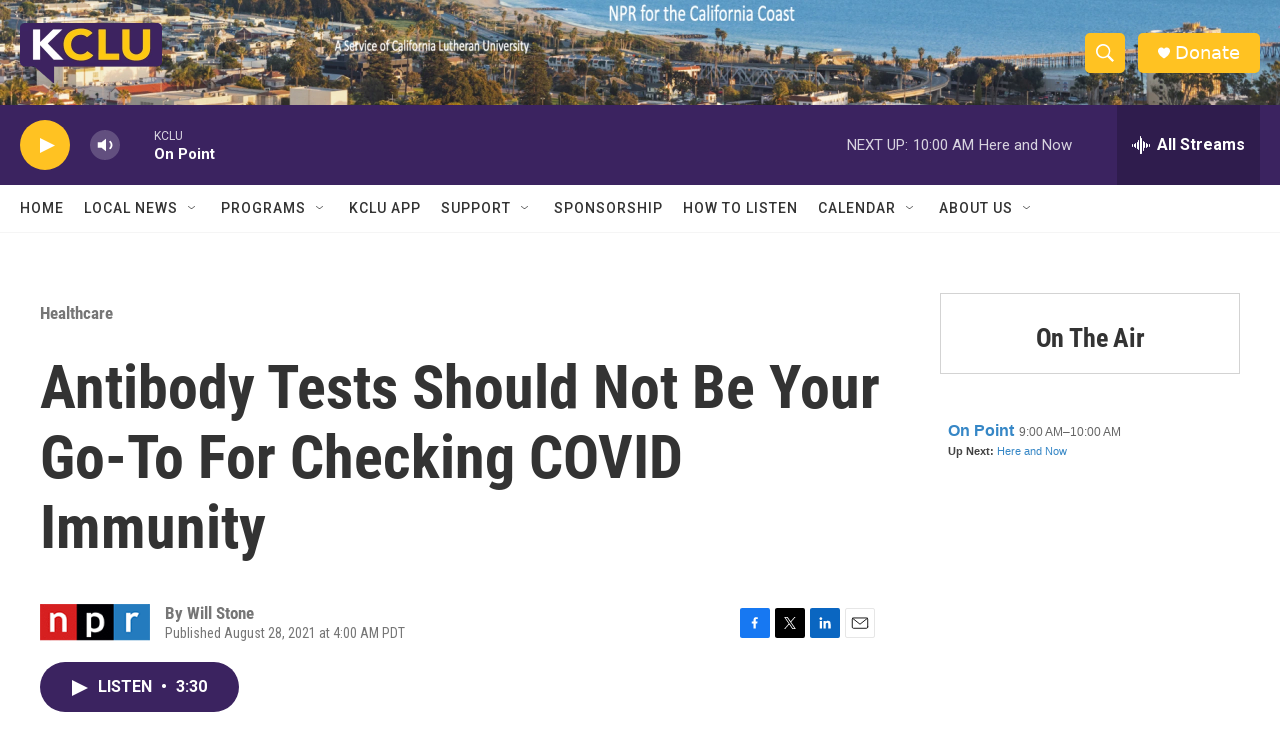

--- FILE ---
content_type: text/html; charset=utf-8
request_url: https://www.google.com/recaptcha/api2/aframe
body_size: 268
content:
<!DOCTYPE HTML><html><head><meta http-equiv="content-type" content="text/html; charset=UTF-8"></head><body><script nonce="1EdxkcWAmwSkcF7FjHfqSQ">/** Anti-fraud and anti-abuse applications only. See google.com/recaptcha */ try{var clients={'sodar':'https://pagead2.googlesyndication.com/pagead/sodar?'};window.addEventListener("message",function(a){try{if(a.source===window.parent){var b=JSON.parse(a.data);var c=clients[b['id']];if(c){var d=document.createElement('img');d.src=c+b['params']+'&rc='+(localStorage.getItem("rc::a")?sessionStorage.getItem("rc::b"):"");window.document.body.appendChild(d);sessionStorage.setItem("rc::e",parseInt(sessionStorage.getItem("rc::e")||0)+1);localStorage.setItem("rc::h",'1769101423803');}}}catch(b){}});window.parent.postMessage("_grecaptcha_ready", "*");}catch(b){}</script></body></html>

--- FILE ---
content_type: text/javascript; charset=utf-8
request_url: https://api.composer.nprstations.org/v1/widget/558c1842e1c897dfd889bb16/now?bust=749260582&callback=jQuery17209152665295550912_1769101422971&format=jsonp&date=2026-01-22&times=true&_=1769101423391
body_size: 323
content:
/**/ typeof jQuery17209152665295550912_1769101422971 === 'function' && jQuery17209152665295550912_1769101422971("<!--NOW PLAYING WIDGET --><div class=\"whatson-block\"><div class=\"whatson-program\"><a href=\"http://onpoint.wbur.org/\" target=\"_blank\" class=\"whatson-programName\">On Point</a><span>9:00 AM&#8211;10:00 AM</span></div><p><b>Up Next: </b><a href=\"http://hereandnow.wbur.org/\" target=\"_blank\">Here and Now</a></p></div>");